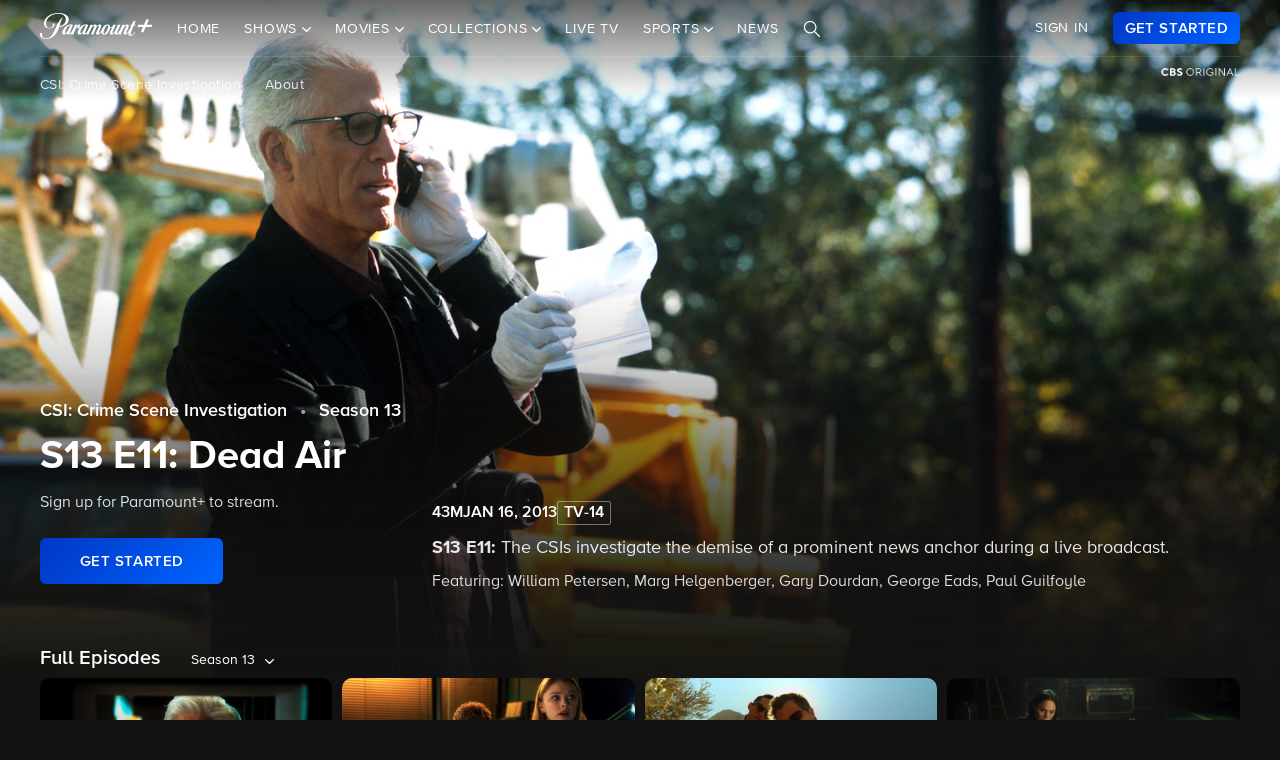

--- FILE ---
content_type: text/html; charset=utf-8
request_url: https://www.google.com/recaptcha/enterprise/anchor?ar=1&k=6Lc9vl8hAAAAADbAKaH_26skdqX2JDcZdVMEJzio&co=aHR0cHM6Ly93d3cucGFyYW1vdW50cGx1cy5jb206NDQz&hl=en&v=N67nZn4AqZkNcbeMu4prBgzg&size=invisible&anchor-ms=20000&execute-ms=30000&cb=3xiilvcmc1q0
body_size: 48741
content:
<!DOCTYPE HTML><html dir="ltr" lang="en"><head><meta http-equiv="Content-Type" content="text/html; charset=UTF-8">
<meta http-equiv="X-UA-Compatible" content="IE=edge">
<title>reCAPTCHA</title>
<style type="text/css">
/* cyrillic-ext */
@font-face {
  font-family: 'Roboto';
  font-style: normal;
  font-weight: 400;
  font-stretch: 100%;
  src: url(//fonts.gstatic.com/s/roboto/v48/KFO7CnqEu92Fr1ME7kSn66aGLdTylUAMa3GUBHMdazTgWw.woff2) format('woff2');
  unicode-range: U+0460-052F, U+1C80-1C8A, U+20B4, U+2DE0-2DFF, U+A640-A69F, U+FE2E-FE2F;
}
/* cyrillic */
@font-face {
  font-family: 'Roboto';
  font-style: normal;
  font-weight: 400;
  font-stretch: 100%;
  src: url(//fonts.gstatic.com/s/roboto/v48/KFO7CnqEu92Fr1ME7kSn66aGLdTylUAMa3iUBHMdazTgWw.woff2) format('woff2');
  unicode-range: U+0301, U+0400-045F, U+0490-0491, U+04B0-04B1, U+2116;
}
/* greek-ext */
@font-face {
  font-family: 'Roboto';
  font-style: normal;
  font-weight: 400;
  font-stretch: 100%;
  src: url(//fonts.gstatic.com/s/roboto/v48/KFO7CnqEu92Fr1ME7kSn66aGLdTylUAMa3CUBHMdazTgWw.woff2) format('woff2');
  unicode-range: U+1F00-1FFF;
}
/* greek */
@font-face {
  font-family: 'Roboto';
  font-style: normal;
  font-weight: 400;
  font-stretch: 100%;
  src: url(//fonts.gstatic.com/s/roboto/v48/KFO7CnqEu92Fr1ME7kSn66aGLdTylUAMa3-UBHMdazTgWw.woff2) format('woff2');
  unicode-range: U+0370-0377, U+037A-037F, U+0384-038A, U+038C, U+038E-03A1, U+03A3-03FF;
}
/* math */
@font-face {
  font-family: 'Roboto';
  font-style: normal;
  font-weight: 400;
  font-stretch: 100%;
  src: url(//fonts.gstatic.com/s/roboto/v48/KFO7CnqEu92Fr1ME7kSn66aGLdTylUAMawCUBHMdazTgWw.woff2) format('woff2');
  unicode-range: U+0302-0303, U+0305, U+0307-0308, U+0310, U+0312, U+0315, U+031A, U+0326-0327, U+032C, U+032F-0330, U+0332-0333, U+0338, U+033A, U+0346, U+034D, U+0391-03A1, U+03A3-03A9, U+03B1-03C9, U+03D1, U+03D5-03D6, U+03F0-03F1, U+03F4-03F5, U+2016-2017, U+2034-2038, U+203C, U+2040, U+2043, U+2047, U+2050, U+2057, U+205F, U+2070-2071, U+2074-208E, U+2090-209C, U+20D0-20DC, U+20E1, U+20E5-20EF, U+2100-2112, U+2114-2115, U+2117-2121, U+2123-214F, U+2190, U+2192, U+2194-21AE, U+21B0-21E5, U+21F1-21F2, U+21F4-2211, U+2213-2214, U+2216-22FF, U+2308-230B, U+2310, U+2319, U+231C-2321, U+2336-237A, U+237C, U+2395, U+239B-23B7, U+23D0, U+23DC-23E1, U+2474-2475, U+25AF, U+25B3, U+25B7, U+25BD, U+25C1, U+25CA, U+25CC, U+25FB, U+266D-266F, U+27C0-27FF, U+2900-2AFF, U+2B0E-2B11, U+2B30-2B4C, U+2BFE, U+3030, U+FF5B, U+FF5D, U+1D400-1D7FF, U+1EE00-1EEFF;
}
/* symbols */
@font-face {
  font-family: 'Roboto';
  font-style: normal;
  font-weight: 400;
  font-stretch: 100%;
  src: url(//fonts.gstatic.com/s/roboto/v48/KFO7CnqEu92Fr1ME7kSn66aGLdTylUAMaxKUBHMdazTgWw.woff2) format('woff2');
  unicode-range: U+0001-000C, U+000E-001F, U+007F-009F, U+20DD-20E0, U+20E2-20E4, U+2150-218F, U+2190, U+2192, U+2194-2199, U+21AF, U+21E6-21F0, U+21F3, U+2218-2219, U+2299, U+22C4-22C6, U+2300-243F, U+2440-244A, U+2460-24FF, U+25A0-27BF, U+2800-28FF, U+2921-2922, U+2981, U+29BF, U+29EB, U+2B00-2BFF, U+4DC0-4DFF, U+FFF9-FFFB, U+10140-1018E, U+10190-1019C, U+101A0, U+101D0-101FD, U+102E0-102FB, U+10E60-10E7E, U+1D2C0-1D2D3, U+1D2E0-1D37F, U+1F000-1F0FF, U+1F100-1F1AD, U+1F1E6-1F1FF, U+1F30D-1F30F, U+1F315, U+1F31C, U+1F31E, U+1F320-1F32C, U+1F336, U+1F378, U+1F37D, U+1F382, U+1F393-1F39F, U+1F3A7-1F3A8, U+1F3AC-1F3AF, U+1F3C2, U+1F3C4-1F3C6, U+1F3CA-1F3CE, U+1F3D4-1F3E0, U+1F3ED, U+1F3F1-1F3F3, U+1F3F5-1F3F7, U+1F408, U+1F415, U+1F41F, U+1F426, U+1F43F, U+1F441-1F442, U+1F444, U+1F446-1F449, U+1F44C-1F44E, U+1F453, U+1F46A, U+1F47D, U+1F4A3, U+1F4B0, U+1F4B3, U+1F4B9, U+1F4BB, U+1F4BF, U+1F4C8-1F4CB, U+1F4D6, U+1F4DA, U+1F4DF, U+1F4E3-1F4E6, U+1F4EA-1F4ED, U+1F4F7, U+1F4F9-1F4FB, U+1F4FD-1F4FE, U+1F503, U+1F507-1F50B, U+1F50D, U+1F512-1F513, U+1F53E-1F54A, U+1F54F-1F5FA, U+1F610, U+1F650-1F67F, U+1F687, U+1F68D, U+1F691, U+1F694, U+1F698, U+1F6AD, U+1F6B2, U+1F6B9-1F6BA, U+1F6BC, U+1F6C6-1F6CF, U+1F6D3-1F6D7, U+1F6E0-1F6EA, U+1F6F0-1F6F3, U+1F6F7-1F6FC, U+1F700-1F7FF, U+1F800-1F80B, U+1F810-1F847, U+1F850-1F859, U+1F860-1F887, U+1F890-1F8AD, U+1F8B0-1F8BB, U+1F8C0-1F8C1, U+1F900-1F90B, U+1F93B, U+1F946, U+1F984, U+1F996, U+1F9E9, U+1FA00-1FA6F, U+1FA70-1FA7C, U+1FA80-1FA89, U+1FA8F-1FAC6, U+1FACE-1FADC, U+1FADF-1FAE9, U+1FAF0-1FAF8, U+1FB00-1FBFF;
}
/* vietnamese */
@font-face {
  font-family: 'Roboto';
  font-style: normal;
  font-weight: 400;
  font-stretch: 100%;
  src: url(//fonts.gstatic.com/s/roboto/v48/KFO7CnqEu92Fr1ME7kSn66aGLdTylUAMa3OUBHMdazTgWw.woff2) format('woff2');
  unicode-range: U+0102-0103, U+0110-0111, U+0128-0129, U+0168-0169, U+01A0-01A1, U+01AF-01B0, U+0300-0301, U+0303-0304, U+0308-0309, U+0323, U+0329, U+1EA0-1EF9, U+20AB;
}
/* latin-ext */
@font-face {
  font-family: 'Roboto';
  font-style: normal;
  font-weight: 400;
  font-stretch: 100%;
  src: url(//fonts.gstatic.com/s/roboto/v48/KFO7CnqEu92Fr1ME7kSn66aGLdTylUAMa3KUBHMdazTgWw.woff2) format('woff2');
  unicode-range: U+0100-02BA, U+02BD-02C5, U+02C7-02CC, U+02CE-02D7, U+02DD-02FF, U+0304, U+0308, U+0329, U+1D00-1DBF, U+1E00-1E9F, U+1EF2-1EFF, U+2020, U+20A0-20AB, U+20AD-20C0, U+2113, U+2C60-2C7F, U+A720-A7FF;
}
/* latin */
@font-face {
  font-family: 'Roboto';
  font-style: normal;
  font-weight: 400;
  font-stretch: 100%;
  src: url(//fonts.gstatic.com/s/roboto/v48/KFO7CnqEu92Fr1ME7kSn66aGLdTylUAMa3yUBHMdazQ.woff2) format('woff2');
  unicode-range: U+0000-00FF, U+0131, U+0152-0153, U+02BB-02BC, U+02C6, U+02DA, U+02DC, U+0304, U+0308, U+0329, U+2000-206F, U+20AC, U+2122, U+2191, U+2193, U+2212, U+2215, U+FEFF, U+FFFD;
}
/* cyrillic-ext */
@font-face {
  font-family: 'Roboto';
  font-style: normal;
  font-weight: 500;
  font-stretch: 100%;
  src: url(//fonts.gstatic.com/s/roboto/v48/KFO7CnqEu92Fr1ME7kSn66aGLdTylUAMa3GUBHMdazTgWw.woff2) format('woff2');
  unicode-range: U+0460-052F, U+1C80-1C8A, U+20B4, U+2DE0-2DFF, U+A640-A69F, U+FE2E-FE2F;
}
/* cyrillic */
@font-face {
  font-family: 'Roboto';
  font-style: normal;
  font-weight: 500;
  font-stretch: 100%;
  src: url(//fonts.gstatic.com/s/roboto/v48/KFO7CnqEu92Fr1ME7kSn66aGLdTylUAMa3iUBHMdazTgWw.woff2) format('woff2');
  unicode-range: U+0301, U+0400-045F, U+0490-0491, U+04B0-04B1, U+2116;
}
/* greek-ext */
@font-face {
  font-family: 'Roboto';
  font-style: normal;
  font-weight: 500;
  font-stretch: 100%;
  src: url(//fonts.gstatic.com/s/roboto/v48/KFO7CnqEu92Fr1ME7kSn66aGLdTylUAMa3CUBHMdazTgWw.woff2) format('woff2');
  unicode-range: U+1F00-1FFF;
}
/* greek */
@font-face {
  font-family: 'Roboto';
  font-style: normal;
  font-weight: 500;
  font-stretch: 100%;
  src: url(//fonts.gstatic.com/s/roboto/v48/KFO7CnqEu92Fr1ME7kSn66aGLdTylUAMa3-UBHMdazTgWw.woff2) format('woff2');
  unicode-range: U+0370-0377, U+037A-037F, U+0384-038A, U+038C, U+038E-03A1, U+03A3-03FF;
}
/* math */
@font-face {
  font-family: 'Roboto';
  font-style: normal;
  font-weight: 500;
  font-stretch: 100%;
  src: url(//fonts.gstatic.com/s/roboto/v48/KFO7CnqEu92Fr1ME7kSn66aGLdTylUAMawCUBHMdazTgWw.woff2) format('woff2');
  unicode-range: U+0302-0303, U+0305, U+0307-0308, U+0310, U+0312, U+0315, U+031A, U+0326-0327, U+032C, U+032F-0330, U+0332-0333, U+0338, U+033A, U+0346, U+034D, U+0391-03A1, U+03A3-03A9, U+03B1-03C9, U+03D1, U+03D5-03D6, U+03F0-03F1, U+03F4-03F5, U+2016-2017, U+2034-2038, U+203C, U+2040, U+2043, U+2047, U+2050, U+2057, U+205F, U+2070-2071, U+2074-208E, U+2090-209C, U+20D0-20DC, U+20E1, U+20E5-20EF, U+2100-2112, U+2114-2115, U+2117-2121, U+2123-214F, U+2190, U+2192, U+2194-21AE, U+21B0-21E5, U+21F1-21F2, U+21F4-2211, U+2213-2214, U+2216-22FF, U+2308-230B, U+2310, U+2319, U+231C-2321, U+2336-237A, U+237C, U+2395, U+239B-23B7, U+23D0, U+23DC-23E1, U+2474-2475, U+25AF, U+25B3, U+25B7, U+25BD, U+25C1, U+25CA, U+25CC, U+25FB, U+266D-266F, U+27C0-27FF, U+2900-2AFF, U+2B0E-2B11, U+2B30-2B4C, U+2BFE, U+3030, U+FF5B, U+FF5D, U+1D400-1D7FF, U+1EE00-1EEFF;
}
/* symbols */
@font-face {
  font-family: 'Roboto';
  font-style: normal;
  font-weight: 500;
  font-stretch: 100%;
  src: url(//fonts.gstatic.com/s/roboto/v48/KFO7CnqEu92Fr1ME7kSn66aGLdTylUAMaxKUBHMdazTgWw.woff2) format('woff2');
  unicode-range: U+0001-000C, U+000E-001F, U+007F-009F, U+20DD-20E0, U+20E2-20E4, U+2150-218F, U+2190, U+2192, U+2194-2199, U+21AF, U+21E6-21F0, U+21F3, U+2218-2219, U+2299, U+22C4-22C6, U+2300-243F, U+2440-244A, U+2460-24FF, U+25A0-27BF, U+2800-28FF, U+2921-2922, U+2981, U+29BF, U+29EB, U+2B00-2BFF, U+4DC0-4DFF, U+FFF9-FFFB, U+10140-1018E, U+10190-1019C, U+101A0, U+101D0-101FD, U+102E0-102FB, U+10E60-10E7E, U+1D2C0-1D2D3, U+1D2E0-1D37F, U+1F000-1F0FF, U+1F100-1F1AD, U+1F1E6-1F1FF, U+1F30D-1F30F, U+1F315, U+1F31C, U+1F31E, U+1F320-1F32C, U+1F336, U+1F378, U+1F37D, U+1F382, U+1F393-1F39F, U+1F3A7-1F3A8, U+1F3AC-1F3AF, U+1F3C2, U+1F3C4-1F3C6, U+1F3CA-1F3CE, U+1F3D4-1F3E0, U+1F3ED, U+1F3F1-1F3F3, U+1F3F5-1F3F7, U+1F408, U+1F415, U+1F41F, U+1F426, U+1F43F, U+1F441-1F442, U+1F444, U+1F446-1F449, U+1F44C-1F44E, U+1F453, U+1F46A, U+1F47D, U+1F4A3, U+1F4B0, U+1F4B3, U+1F4B9, U+1F4BB, U+1F4BF, U+1F4C8-1F4CB, U+1F4D6, U+1F4DA, U+1F4DF, U+1F4E3-1F4E6, U+1F4EA-1F4ED, U+1F4F7, U+1F4F9-1F4FB, U+1F4FD-1F4FE, U+1F503, U+1F507-1F50B, U+1F50D, U+1F512-1F513, U+1F53E-1F54A, U+1F54F-1F5FA, U+1F610, U+1F650-1F67F, U+1F687, U+1F68D, U+1F691, U+1F694, U+1F698, U+1F6AD, U+1F6B2, U+1F6B9-1F6BA, U+1F6BC, U+1F6C6-1F6CF, U+1F6D3-1F6D7, U+1F6E0-1F6EA, U+1F6F0-1F6F3, U+1F6F7-1F6FC, U+1F700-1F7FF, U+1F800-1F80B, U+1F810-1F847, U+1F850-1F859, U+1F860-1F887, U+1F890-1F8AD, U+1F8B0-1F8BB, U+1F8C0-1F8C1, U+1F900-1F90B, U+1F93B, U+1F946, U+1F984, U+1F996, U+1F9E9, U+1FA00-1FA6F, U+1FA70-1FA7C, U+1FA80-1FA89, U+1FA8F-1FAC6, U+1FACE-1FADC, U+1FADF-1FAE9, U+1FAF0-1FAF8, U+1FB00-1FBFF;
}
/* vietnamese */
@font-face {
  font-family: 'Roboto';
  font-style: normal;
  font-weight: 500;
  font-stretch: 100%;
  src: url(//fonts.gstatic.com/s/roboto/v48/KFO7CnqEu92Fr1ME7kSn66aGLdTylUAMa3OUBHMdazTgWw.woff2) format('woff2');
  unicode-range: U+0102-0103, U+0110-0111, U+0128-0129, U+0168-0169, U+01A0-01A1, U+01AF-01B0, U+0300-0301, U+0303-0304, U+0308-0309, U+0323, U+0329, U+1EA0-1EF9, U+20AB;
}
/* latin-ext */
@font-face {
  font-family: 'Roboto';
  font-style: normal;
  font-weight: 500;
  font-stretch: 100%;
  src: url(//fonts.gstatic.com/s/roboto/v48/KFO7CnqEu92Fr1ME7kSn66aGLdTylUAMa3KUBHMdazTgWw.woff2) format('woff2');
  unicode-range: U+0100-02BA, U+02BD-02C5, U+02C7-02CC, U+02CE-02D7, U+02DD-02FF, U+0304, U+0308, U+0329, U+1D00-1DBF, U+1E00-1E9F, U+1EF2-1EFF, U+2020, U+20A0-20AB, U+20AD-20C0, U+2113, U+2C60-2C7F, U+A720-A7FF;
}
/* latin */
@font-face {
  font-family: 'Roboto';
  font-style: normal;
  font-weight: 500;
  font-stretch: 100%;
  src: url(//fonts.gstatic.com/s/roboto/v48/KFO7CnqEu92Fr1ME7kSn66aGLdTylUAMa3yUBHMdazQ.woff2) format('woff2');
  unicode-range: U+0000-00FF, U+0131, U+0152-0153, U+02BB-02BC, U+02C6, U+02DA, U+02DC, U+0304, U+0308, U+0329, U+2000-206F, U+20AC, U+2122, U+2191, U+2193, U+2212, U+2215, U+FEFF, U+FFFD;
}
/* cyrillic-ext */
@font-face {
  font-family: 'Roboto';
  font-style: normal;
  font-weight: 900;
  font-stretch: 100%;
  src: url(//fonts.gstatic.com/s/roboto/v48/KFO7CnqEu92Fr1ME7kSn66aGLdTylUAMa3GUBHMdazTgWw.woff2) format('woff2');
  unicode-range: U+0460-052F, U+1C80-1C8A, U+20B4, U+2DE0-2DFF, U+A640-A69F, U+FE2E-FE2F;
}
/* cyrillic */
@font-face {
  font-family: 'Roboto';
  font-style: normal;
  font-weight: 900;
  font-stretch: 100%;
  src: url(//fonts.gstatic.com/s/roboto/v48/KFO7CnqEu92Fr1ME7kSn66aGLdTylUAMa3iUBHMdazTgWw.woff2) format('woff2');
  unicode-range: U+0301, U+0400-045F, U+0490-0491, U+04B0-04B1, U+2116;
}
/* greek-ext */
@font-face {
  font-family: 'Roboto';
  font-style: normal;
  font-weight: 900;
  font-stretch: 100%;
  src: url(//fonts.gstatic.com/s/roboto/v48/KFO7CnqEu92Fr1ME7kSn66aGLdTylUAMa3CUBHMdazTgWw.woff2) format('woff2');
  unicode-range: U+1F00-1FFF;
}
/* greek */
@font-face {
  font-family: 'Roboto';
  font-style: normal;
  font-weight: 900;
  font-stretch: 100%;
  src: url(//fonts.gstatic.com/s/roboto/v48/KFO7CnqEu92Fr1ME7kSn66aGLdTylUAMa3-UBHMdazTgWw.woff2) format('woff2');
  unicode-range: U+0370-0377, U+037A-037F, U+0384-038A, U+038C, U+038E-03A1, U+03A3-03FF;
}
/* math */
@font-face {
  font-family: 'Roboto';
  font-style: normal;
  font-weight: 900;
  font-stretch: 100%;
  src: url(//fonts.gstatic.com/s/roboto/v48/KFO7CnqEu92Fr1ME7kSn66aGLdTylUAMawCUBHMdazTgWw.woff2) format('woff2');
  unicode-range: U+0302-0303, U+0305, U+0307-0308, U+0310, U+0312, U+0315, U+031A, U+0326-0327, U+032C, U+032F-0330, U+0332-0333, U+0338, U+033A, U+0346, U+034D, U+0391-03A1, U+03A3-03A9, U+03B1-03C9, U+03D1, U+03D5-03D6, U+03F0-03F1, U+03F4-03F5, U+2016-2017, U+2034-2038, U+203C, U+2040, U+2043, U+2047, U+2050, U+2057, U+205F, U+2070-2071, U+2074-208E, U+2090-209C, U+20D0-20DC, U+20E1, U+20E5-20EF, U+2100-2112, U+2114-2115, U+2117-2121, U+2123-214F, U+2190, U+2192, U+2194-21AE, U+21B0-21E5, U+21F1-21F2, U+21F4-2211, U+2213-2214, U+2216-22FF, U+2308-230B, U+2310, U+2319, U+231C-2321, U+2336-237A, U+237C, U+2395, U+239B-23B7, U+23D0, U+23DC-23E1, U+2474-2475, U+25AF, U+25B3, U+25B7, U+25BD, U+25C1, U+25CA, U+25CC, U+25FB, U+266D-266F, U+27C0-27FF, U+2900-2AFF, U+2B0E-2B11, U+2B30-2B4C, U+2BFE, U+3030, U+FF5B, U+FF5D, U+1D400-1D7FF, U+1EE00-1EEFF;
}
/* symbols */
@font-face {
  font-family: 'Roboto';
  font-style: normal;
  font-weight: 900;
  font-stretch: 100%;
  src: url(//fonts.gstatic.com/s/roboto/v48/KFO7CnqEu92Fr1ME7kSn66aGLdTylUAMaxKUBHMdazTgWw.woff2) format('woff2');
  unicode-range: U+0001-000C, U+000E-001F, U+007F-009F, U+20DD-20E0, U+20E2-20E4, U+2150-218F, U+2190, U+2192, U+2194-2199, U+21AF, U+21E6-21F0, U+21F3, U+2218-2219, U+2299, U+22C4-22C6, U+2300-243F, U+2440-244A, U+2460-24FF, U+25A0-27BF, U+2800-28FF, U+2921-2922, U+2981, U+29BF, U+29EB, U+2B00-2BFF, U+4DC0-4DFF, U+FFF9-FFFB, U+10140-1018E, U+10190-1019C, U+101A0, U+101D0-101FD, U+102E0-102FB, U+10E60-10E7E, U+1D2C0-1D2D3, U+1D2E0-1D37F, U+1F000-1F0FF, U+1F100-1F1AD, U+1F1E6-1F1FF, U+1F30D-1F30F, U+1F315, U+1F31C, U+1F31E, U+1F320-1F32C, U+1F336, U+1F378, U+1F37D, U+1F382, U+1F393-1F39F, U+1F3A7-1F3A8, U+1F3AC-1F3AF, U+1F3C2, U+1F3C4-1F3C6, U+1F3CA-1F3CE, U+1F3D4-1F3E0, U+1F3ED, U+1F3F1-1F3F3, U+1F3F5-1F3F7, U+1F408, U+1F415, U+1F41F, U+1F426, U+1F43F, U+1F441-1F442, U+1F444, U+1F446-1F449, U+1F44C-1F44E, U+1F453, U+1F46A, U+1F47D, U+1F4A3, U+1F4B0, U+1F4B3, U+1F4B9, U+1F4BB, U+1F4BF, U+1F4C8-1F4CB, U+1F4D6, U+1F4DA, U+1F4DF, U+1F4E3-1F4E6, U+1F4EA-1F4ED, U+1F4F7, U+1F4F9-1F4FB, U+1F4FD-1F4FE, U+1F503, U+1F507-1F50B, U+1F50D, U+1F512-1F513, U+1F53E-1F54A, U+1F54F-1F5FA, U+1F610, U+1F650-1F67F, U+1F687, U+1F68D, U+1F691, U+1F694, U+1F698, U+1F6AD, U+1F6B2, U+1F6B9-1F6BA, U+1F6BC, U+1F6C6-1F6CF, U+1F6D3-1F6D7, U+1F6E0-1F6EA, U+1F6F0-1F6F3, U+1F6F7-1F6FC, U+1F700-1F7FF, U+1F800-1F80B, U+1F810-1F847, U+1F850-1F859, U+1F860-1F887, U+1F890-1F8AD, U+1F8B0-1F8BB, U+1F8C0-1F8C1, U+1F900-1F90B, U+1F93B, U+1F946, U+1F984, U+1F996, U+1F9E9, U+1FA00-1FA6F, U+1FA70-1FA7C, U+1FA80-1FA89, U+1FA8F-1FAC6, U+1FACE-1FADC, U+1FADF-1FAE9, U+1FAF0-1FAF8, U+1FB00-1FBFF;
}
/* vietnamese */
@font-face {
  font-family: 'Roboto';
  font-style: normal;
  font-weight: 900;
  font-stretch: 100%;
  src: url(//fonts.gstatic.com/s/roboto/v48/KFO7CnqEu92Fr1ME7kSn66aGLdTylUAMa3OUBHMdazTgWw.woff2) format('woff2');
  unicode-range: U+0102-0103, U+0110-0111, U+0128-0129, U+0168-0169, U+01A0-01A1, U+01AF-01B0, U+0300-0301, U+0303-0304, U+0308-0309, U+0323, U+0329, U+1EA0-1EF9, U+20AB;
}
/* latin-ext */
@font-face {
  font-family: 'Roboto';
  font-style: normal;
  font-weight: 900;
  font-stretch: 100%;
  src: url(//fonts.gstatic.com/s/roboto/v48/KFO7CnqEu92Fr1ME7kSn66aGLdTylUAMa3KUBHMdazTgWw.woff2) format('woff2');
  unicode-range: U+0100-02BA, U+02BD-02C5, U+02C7-02CC, U+02CE-02D7, U+02DD-02FF, U+0304, U+0308, U+0329, U+1D00-1DBF, U+1E00-1E9F, U+1EF2-1EFF, U+2020, U+20A0-20AB, U+20AD-20C0, U+2113, U+2C60-2C7F, U+A720-A7FF;
}
/* latin */
@font-face {
  font-family: 'Roboto';
  font-style: normal;
  font-weight: 900;
  font-stretch: 100%;
  src: url(//fonts.gstatic.com/s/roboto/v48/KFO7CnqEu92Fr1ME7kSn66aGLdTylUAMa3yUBHMdazQ.woff2) format('woff2');
  unicode-range: U+0000-00FF, U+0131, U+0152-0153, U+02BB-02BC, U+02C6, U+02DA, U+02DC, U+0304, U+0308, U+0329, U+2000-206F, U+20AC, U+2122, U+2191, U+2193, U+2212, U+2215, U+FEFF, U+FFFD;
}

</style>
<link rel="stylesheet" type="text/css" href="https://www.gstatic.com/recaptcha/releases/N67nZn4AqZkNcbeMu4prBgzg/styles__ltr.css">
<script nonce="6fXMqqHEkK904shtW5ohAQ" type="text/javascript">window['__recaptcha_api'] = 'https://www.google.com/recaptcha/enterprise/';</script>
<script type="text/javascript" src="https://www.gstatic.com/recaptcha/releases/N67nZn4AqZkNcbeMu4prBgzg/recaptcha__en.js" nonce="6fXMqqHEkK904shtW5ohAQ">
      
    </script></head>
<body><div id="rc-anchor-alert" class="rc-anchor-alert"></div>
<input type="hidden" id="recaptcha-token" value="[base64]">
<script type="text/javascript" nonce="6fXMqqHEkK904shtW5ohAQ">
      recaptcha.anchor.Main.init("[\x22ainput\x22,[\x22bgdata\x22,\x22\x22,\[base64]/[base64]/[base64]/ZyhXLGgpOnEoW04sMjEsbF0sVywwKSxoKSxmYWxzZSxmYWxzZSl9Y2F0Y2goayl7RygzNTgsVyk/[base64]/[base64]/[base64]/[base64]/[base64]/[base64]/[base64]/bmV3IEJbT10oRFswXSk6dz09Mj9uZXcgQltPXShEWzBdLERbMV0pOnc9PTM/bmV3IEJbT10oRFswXSxEWzFdLERbMl0pOnc9PTQ/[base64]/[base64]/[base64]/[base64]/[base64]\\u003d\x22,\[base64]\\u003d\\u003d\x22,\x22RUhcPcKWbGPDssKhacOaacKAw4cyw6J+cBwnXcO7wpLDmxA/OMKKw4LCrcOcwqvDjzEswrvCu3JTwq4+w5xGw7rDkMOlwq4jTMKKI1wtVgfClwNRw5NUBWV0w4zCr8Kdw47Csk04w4zDl8OyETnClcOFw5HDusOpwqLCp2rDssKrVMOzHcKEwq7CtsKww5rCvcKzw5nCsMK/woFLXjUCwoHDqEbCsyp1Q8KScsKGworCicOIw4YywoLCk8KPw7MbQhJdESZiwoVTw47DusOTfMKEPCfCjcKFwrrDjsObLMODX8OeFMKfUMK8aDTDvhjCqz7DkE3CksOTHwzDhnfDlcK9w4ELwpLDiQN9wr/DsMOXX8KvflFCUk0nw751U8KNwpfDjGVTIsKzwoAjw5IiDXzCsV1fe0ErADvCjWtXahjDmzDDk2Now5/DnWNVw4jCv8KwU2VFwrXCiMKow5Fyw5N9w7RNesOnwqzCjQbDmlfCkVVdw6TDmWDDl8KtwpY+wrk/[base64]/[base64]/CmzLCqgdmAMKxCUV2NiIuwppJUcOMw6cWW8K/Yx4oamLDpizClMKyDAfCrAQVLcKrJV7Du8OdJVLDkcOJQcOjABguw4zDsMOidRTCusOqf2fDrVs1wq5xwrpjwpAEwp4jwrEfe3zDsEnDuMODDA0IMBPCusKowrkKNUPCvcOdQB3CuTvDm8KOI8KDM8K0CMO2w4NUwqvDjFzCkhzDiAg/[base64]/Co8Onw6vDkRXCk8O4UQtHIynDr8K1wooKw7Q4wqDDtmlzT8K6HcK4Q2nCvEsawpbDnsOPwo81wrd8QMOXw554wpN9wrQzdMKcw47DjsKmAMOaJUDCjh1Mwo3CrCbDssKdw40fNsKQw6PCtyQfMFzDgx5gP2DDjVVbw4jDjMKAw4t8UBU/KMO/wqrDm8Ogf8K1w696wpZ2R8O0wopQZcKeM2ZgBm9DwqLCn8OywpbCmsOgLywEwoEeesOHRTXCjUDClcK0w4gPI0oWwq1lw5wuH8OMMsOjw5kmXkNUdw3CpsO/bsOrUMKNOMO0w6cOw6dbwrDCqcO4w48VF17CpcKnw6c/G0DDjsOsw4jCs8ORw4JrwqF9S2bDnDDCtzTCiMOvw6fCtDkxXsKCwqDDilRfCRbCsSgxwpNmO8OeYV9ee0DDmV51w7trwqnDhCPDt3oOwqxyIHPCgmLDn8OzwooIdEnDusKqwp3CksOPw7gDdcOXUh/[base64]/BHvDhnrDs2dywrkZYTzCkcKzw5cKS8ODw73DsivCsHbCp0JCRcOxL8OGa8OCWAUHJyZFwocaw4/DrFMPRsKPwpvDjcO2woJOVMOAacKCw60cwo8ZD8KJw7/DtQjDoRrCncOWak3ClcK/[base64]/CjsKyw7Ype8OLwpTDoyTDosOzcMOkFTfClcOrXRHCgcK5w4p2wrnCv8OXwrEvOhLCgMKudhMOw4fCqzRKw6zDgz5wVUkIw6B/[base64]/CsMKlw5vCqw0Gw4zDlMO8cyHClcOWw47CjsO2TCwywoLCkgodP1VXw5PDucOLwq7CmBBIaFTClgfCj8K/UcKZOVQhw7TDhcKXI8K8wrVbw5hNw7PCs0zCkCU/DAPCmsKqZMKuw4IWw7LDt2LDs28LwojCiEjCu8OYBFYwFCIZa2DDr0x/w7TDp3bDrsOGw5rDnA7DgMOwe8OVwpnCpcOPEsOuBwXDthIUc8OEeGLDhMK1fsOZG8Kew7nCrsKvwpEAwoTCqmvCiBJ2JmxsWxnDlhzDvMKJQsOOw6TDlcKnwr/CjsKLwpMuVQFJAkR2dmUgPsOcwqnDnFLDsHcPw6R8w6rDg8Osw6c6w7nCmcK3WzY3w5cJYMKvX3jDuMOnJcKqTTAIw5TDmg/Dl8KCXmYTNcKRwrHDlTk2wpzDpsORw6lKw6rCnCJ6U8KRGcOaAELDksKsY2Z0wq87RsOXL0vCq3tZwrA1wo5qwqpiQF/CqDrCj2DDmyPDm3DCgsOPJg9OXAcRwo7DtjwUw73Cr8Oaw78IwpDDpcOlXnIOw6IqwpUIY8KTBknCkWXDmsKPZxVuF0zDgMKbbz7DtFdGw5grw4oVI0sbI33CpsKJdmXCr8KdcMK0d8OVwoZQU8K+dQU4wpDCsW7DiAkBw7kxWCdMw41Bwq3DjnrDpzkZCmt/wqbDgMKRw698wrsWb8O5w6A9wpDDjsOuw5fDlE7DvsOww4vCvVAiKSbClcOywqRDfsObw4pEw4vCnQdHw4N/ZntKKMONwpl/[base64]/DvkbCmcOYwpDCqWjDg8KZI0Acwpk4w4RwZMOtwrkVZMKiw6rDlCHDlXnDiS0aw4xxwrDDsBTDlMOSQMOXwq7CsMKXw6gRFEDDjAl8woZewohCwqp3w71ZC8KCMTjDrsOyw6nCsMKUSF1vwptpWSl6w4PDpTnCvkguBMO7AVjDuF/[base64]/DpCbDjsKmWsK3wqrDmsKLwo/[base64]/Ciwo7wpPCjMOyf1ozwr1Ww7UPw5wXwr1rCMOZw4xCeUI8X2bClkkWOWM7wozCokFkWBvDrD7DncKJOsOLdFDClERxAsKqwrfCjyoew63CpCjCscO1S8KAMnwDSsKIwq9Kw7cqc8OQd8OqM2zDl8KTU2QHwrrChSZwIsOBwrLCo8O/w5LCqsKEw7ZRw5I8woFOw4FIwpLCsFZAw71odijClsOeTMOawrxpw7/DuDBUw5Fhw4HCqQfDgjTCmMKjwqNaIcOAHcKQAijCrcKVScKQw4NAw67Cjjt0wpssLlzDsBxMw4EPDiVNQUPCtMKywqLDhMOafzB5wpfCqENgRMOYNihww5pbwqDCiEbCm0bDpEPCvMO/wqgKw7VxwobCjsOlZMOReT/CnsK5wqYcw6J+w7hXw4dqw4oqw4Nyw7Y6M35Xw746I2gWQAvCkzksw7nDk8Oiw4LCj8KwUcKeEMOxw61DwqhDezrCr2ZIOXBdw5XDjiEfwr/DkcKjw5htUmVew43CrsKfSCzCtsKkCcOkJCjDlTQlNWjCnsO+L0UjR8KJdjDDpcK3ccOQSyvCtjUxwpPDpMK+FMOWwpHDi1bCg8KrUBXCs0ldw7F1wohcwrVfc8OIIGwieAM1w4UpAzLDk8K+T8OJwrrDh8Kuw4dWAw/DikfDrwZzfRHDncOCHcKEwpIYQcKdGMKLYsK4wpMCWSEeeR3CiMK9w643wrrClMKmwrwuwpNRw69pMcKVw4UdYcKdw41mD2PDikRIIhjDqHnCngZ/w6rCsQ/ClcKfw5zCuGYWZ8K1DjIhcMOlQMOrwonDgsO4w70gw73DqsO0VkPCg3BGwoXDrGpSV8KDwrUCworCtnjCg3QfUDw9w6TDpcOHw4BOwp8Iw5TChsKUNijDoMKSw6MiwrUHOsOEKSrCncO8wp/ChMOXwr/[base64]/[base64]/[base64]/S3lRFnfDh8OVQcOFD1E0CGPDsMOvSmpfEzhKwp9wwpBbHcO0w5ldwqHDrno6bibDqcO5wp85w6AhEggawpDCssKdDcKYUzvCvsOQw4XCh8Kvw4fDp8KzwqLCgCPDnMKTw4QCwqLClcK2P37Cr3hAesK/[base64]/w47CsT8fdhfCnsKEclfCmsOlw5RAMBNuH2DDnmzCrMKOw4zDh8KQB8OEw4INw73CpMKUJMObQMOHK3hFw71+M8O/wptPw5rCpH7Dp8KOOcKOw7jClT3Dij/CpsKjTydSwqw/LhfDq03ChAbCp8KHUyJLwpPCv1bCkcO6wqTDvsOTNnhTccO3w4nCin3DlcKYDXhbw7tfw5nDmkLCrhlgCsO8wrnCpsOnNk7Dn8KcWgrDpcOLVTnCqMOcZFTCkWNqOcKyXMOdwoDCjcKCw4TCkVbDhMOZwphfXcKkwr9awqTCmFHCoDTCh8KzKw/DuibCqcOram7DhMOwwrPCjlxcZMOYegvDrsKiG8OOZsKUw6gGw5taw7rCksKzwq7DlMKNwqIEwp7CjsO7wp/DjnPDtnMsHmBiNCwIw7B9esO9woNHw7vDkGoUUG/DlndXw70Rwp86w5rCgBjDmnomw5XDrDkawoTDrgLDu3NCwo9yw74bw4g9dXbCtcKFa8O+w5zCmcOPwoFZwokTdQ4kXi4qfHHCrhM4X8OVwrLCuy44PSLDuSgsaMKXw7TChsKRM8OQw7onwq1/w4bDjQc+w6hyAE9jTwULKcOHDsKPwrd4wrnCscKpwptSDMO/wr9wDcOWwrh2PD0ewq09w6TCjcO+dsObwrvDpsOhw7jCisOKek0ESz3CkxViKsKXwr7DszHDrwbDnwPCk8ODwrwrBwHDgnTCssKBf8OcwpkSw7oPw4LCjMOuwqhKWB/CoxB8cA8ewqPChMK8TMO5wqrCtTx5wrQSARfCjcO2GsOKbsKteMKjw5nCmmF5w4/[base64]/CisO2VVvCiMKFM0HDgsOKYF91JXx9wobDkhMawqoRw6lqw7g6w75JMBTCi3wBDMOCw6LCtsOUY8KyDCHDvVkRw6YjwpbDt8OAbVp/w6rDq8KaBEHDncKkw4PCvmbDq8KKwpwINsKxw6plfS7DnsKXwprDshHCqjfCgsOMGiHCmMONXWfDusKiw4ogwofCkytcwrbCh3XDlgrDtMOVw5fDomoZw4XDq8KowqfDhS/[base64]/[base64]/[base64]/bsKqaXvDj0xZw6U6wq91CS12UsOkX8K4wq4ScsOfQcK8bkQlwrPDsjjDpsK5wqtjGk4qdSE5w6XDm8O2w5HCgsOxVGHDmnxIdsKww4gRTcOhw43CgRUiw5jCvMKCWgIBwqoUf8OsMcK9wr5XMlDDlU5Hd8OaJw/DgcKBV8KaXHHCgGjDkMOEfg0Fw4oBwqzDjwvChAvCgRTCl8OIwpPDt8OCY8OFw69jVMKvw64Xw6pwCcOWTDTCvzp7wrPCvsKew7LDgVPCglbCixhNL8K3acKkES7CkcOCw5Njw5QBRTzCsiPCvMKAwprChcKowobDjsK2wp7CjynDihEmBR/CvwpPw4PDlMKzIE80Hi5uw53CqMOrw7YfY8OWaMOGDFgawq/[base64]/CvsO3w7wPKsKBw7rDgS8AGMOfwpUtU2ZsTsOEw5VuGgtkwrl7wpxhwqHDkcKww5dDwrFkw7jCtg97c8KDw5TCv8KKw7DDkSfDm8KNM0srw7sjM8Odw5lfKAjDi2nCu1ohw6fDvA7DkXnCocKjfsO9wpFYw73CjVjCskXDgMK7AgjDqsO1GcK6w6PDnVVPOXLDpMO1XF/Cr1xzw7rDocKUVHrDv8Opw5Mdw6wtLMK8DcKTIijCgC3CkWYuw5t5PyvCjMKcwozCmcOhw53DmcOpwpoIw7FgwozCo8KlwrzCgsO/wpl2w5DClRPCmXd6w5PDl8Kuw5zDnsOXwqvDgsKvFUPCksKuZW8PJsKMBcK4DS3ChsKaw65Nw7fChsORwo3DsiRZVMKjHsKnw7bCh8KmNzHCkBtcw6PDl8K/wrLChcKmwo45w4EowoLDg8OQw4TCksKFCMKBQyPDncK3FsKVTmvDvsK4NnzCssOFTS7Cs8O2ZsOIWcKSwqJfw69JwrUwwofDiQ/CtsOzUsKKw5/[base64]/DnA9WVhNmf8Kyw4tWKcOxw7fCnlnCnhcvb8OeN0TCjMOJw4jDuMOvwqzDp19cfAg2SCJ5BMKYw4tXRCPCiMKeHsOYfjvClEzCjjrCisKjw43CiDXCscK/wo3CtcOsMsO6PsKuGFHCsGwTS8Klw4LDpsKfwp/[base64]/w5/[base64]/Cs8KYV8Oaw6fCo2E9wpTCqsOIw5HDmcKWwr/CvV4kA8ObIlV+w6/CusKgwoDDh8KZwoLDkMKrwqEuwoBkdMKxw5zCiAAIHFAXw5AyU8K/woLDiMKvw65owpvCl8ONc8KKwqrCqcOQV1TDr8KqwoAQw7sYw4lmelxSwotUJFUgesOiY1XDigcSF2Eaw6bDsMOPbMK4a8OWw7sAw4ZNw4TCgsKQwqLCnMK1LwDDklXCrStISSTCucOnwpUASzBMw6LChFkCwp/[base64]/CmMKZwow4wqbDnSjCjznCkyfCscOkw7vCmsOfwr8QwpV9LScNM09Vw7XCmkfCpnLDkC/[base64]/CisKswq3DoV7CuEAnwr4ZecOVw6xpw6TDlsOrEcKSw7fCnyUYw606acKMw5cMTVI3w67Dj8KpDMKew5o3ZgDCnsO9TsKbw5DCv8O5w5tuCMOFwofCusK7e8KWdy7DgMOrwoLCij7DsxTCisKEw6fClsKpQcOZwpLCg8KPbV/CtmvDlTTDm8OpwqMRw4bCjjEsw4hIwrNRE8OdwpnCihTDnsOUYsObByAGT8KjJQnDgcOVPT8xGsKELsK/w4UcwpDCkRxfH8OdwqEJaSbDqMKmw7TDmcK8wqlww7XCr3Q2QcK/[base64]/Di8OXwrJ0D8OgRCVlaRonw5fDknbDn8OFcMOFwqAxw7NGwrFYenfCpkdXLDUDVVLDgAnDvMKOw70VwoDCisKTWsKyw6p3w7XDr13DnyHDsyhqWW9oGcO4Dm1kwprCkFJzb8O8w65/HHrDmFd0w6Uaw4JSKwLDjTE/[base64]/CnxTDgioxwrXDsUfDnHFOfMOUw5nDoMK+w6DCnMKIwpjCgcOoN8Kxw7TDtw/Dnx7DssKLbsKxBMOTPQ5hwqXDumXDrMKJEMOFbsKBOx0lXsKPecOtexLDiS9ze8Kbw7rDmcOJw7nCgE0Mw5Yrw7c5w45cwqLDlSfDnjcsw5bDhAvDnsOVfxd+w793w44iwoYMNsKVwrQIP8K0wpDCjsK2B8KdSC5Rw4DCkcKVcxRtX2rCrsKvwo/Ci33DlkHCu8KWFh7DqcOhw47DtCQ2f8Oswr4DXCsVT8OlwoPDuxfDryoywrBPO8KJRCMQwr7DhsO8FCcAbxnDi8OKOWHClw7CpcKbLMO4d2B9wqJcWMKOwonDripsB8OFOsOrElbCpsObwrpBw5DDjFfDnsKBw6w/fDcXw6HDg8KYwoE+w75HOcO7SxYrwqrCncKPMGPCqy/DvSJFVMOrw7ZSD8O+cEFqw53DritEc8KdfMOowrjDn8OIPcKWwoLDrlPDpsOkMmxCUBAickzCgiHDpcKuAcKKIsOdH2jCtUB0bQYRG8OGw4waw5nDjDE/LXpnF8OdwoMHbzpZCwpcw5dawqIzLXZ3HcKow4l1wowxZ1VIE3B0GhrCv8O7E2ARwpPCjcKwbcKuJUPDnSXDtQkAbzvDpsKOfsKJV8O2wo/[base64]/[base64]/CiMK4wr8eIsKswoXCkMKjYlzCqMKREwEVw70cJlnCkcKtV8Odwq3CpsKsw6zDpzYjw4rCvMK6wrAWw6jCuGfCmsOHwpPChsKkwqkQAwbCg3IjdMK7A8KoLcKoY8OHG8O/woNLNAnCpcOxNsO7AXZTCcOMw64zw6TDvMKVwpcCworDuMK+w6rCi0V+SWVvYDVjORzDocOSw7LCtcO6Ryx6KkTCvcOHLzcPwr9rGT9owqJ6VT15BsK/[base64]/Dj8K3w6VRw6fDn1oRwqxFdMO5wq3CvsKtEcKZAjfCjAFlaXzCp8KJL3rDrWTDvMO1wqHDiMO9w5o1UzXCl2rDo20ZwqU7f8KlC8OVHHrDjMOhwoouwoU/UW3CgBbCu8O5OEpxPTt6LFPCqcKpwrYLw6zCrcKNwqImKicNDVQzS8O7F8OEw4R2bsK5w7gVwqZrw5bDhh7DnwvCjMK/GXgiw5zCtxF9w7bDpcK3w6M9w65HE8KGwrILCMKwwqY4w6/Di8ORbMKpwpbDh8OIS8OFUcKYeMOsZm3Cv1fChARLwqLCvncAU1rDp8OnccO2wpBdw607VMOBw7zDhMKkbV7CvHJhwq7DlmjCggYLwqp9wqXCnhUMMDckw5rChFxPwp7Ch8KUw6IGw6AAw4bCpMKmTRw/AlfDuH9PUMOGJ8OgMUvCnMOnYGV7w5jDmMOgw7TCmSfDqsKmTRowwrNIwoHCgFXDq8Ogw7/CjcKzwp7DjsKbwrBwTcKxG15HwpIfTFhow40mwpLCnMOHwqlHDMKvVsO7P8KbV2PDj07Dtz89w5TCqsOPaBF6cnnDmGwcHUbCtsKsWXLCtAnDuW7CpFYSw5wkUBPCm8OPacOSw5fDsMKBw4XClAsDCsKsWxnDg8Kgw5PCsy3Cn1DDk8OROMO0D8OYwqdrwp/[base64]/CtzbDiU3DksK3FkTDl2HCqcOPbEgfw74Ww5wYYMOJSXFvw4vCtFHCn8KdEnHCnFPCuDIHworDj1bCkMOYwq/Cv3xvZsK4W8KHwqtpDsKYw6UEdcK7woTCpx9dfz9sBn/CqE5hwoVDb1QQKQEAw5V2wq7DizsyFMO6SUXDlHjClgLDmcKuNMOiw6IAeGMMwqo4Bg4Ra8Khd1cGw4/DsDZlw69PScKNbCUiC8KQw57DlMOLw4/DosOLd8O+wqgqe8Kdw6nCpcOlwr7Dn2cvBBLDlBd8wr3Cm1rCsygnwrMGC8OLwrzDu8OBw4/CrsOyBXvDgT4mw7/DvcO7C8Osw7YKw6zDuWjDqxrDqV/Cpl5DU8OySCTDhCMyw63Djng3wq9jw5w4a0bDn8O+E8KdUsOfVcOXesKSc8OdWTcMJ8KfTsO9T18Sw4vChArCg0bChzHCkH7DtEtdw5IvFMOTSGUpwp/DuCZhOV/CrEUCwq/DmnHDh8KEw6DCv0AKw4vCuSAGwo3CuMOmwr/[base64]/Cl23Duk0cKUHDqVTDrsKDwqBnNGMgV8OlTcKhwo7CvsO2Bw3DvRrDl8KzAcOQwo3DssKvcnPDsVTCkR1uwozCr8OuB8OsXmlDX2jCl8KYFsOkNsKxC3/ClsKtCMOtGCrDkR3CtMORBsK6w7VGw4nCk8KOw7PDkjxJJyjDsTQ/wqvDrcO9TcKHwojCsEvCv8Kzw6nDhcKrfRnChMOmARphwogWW2fCpcKVwr7Ds8O3ZgBdw4x7worCnl8Mwp5tK2jDlgdZw5HChw3DgATDpcKbcTzDt8O8wo7Du8K3w5cCGwQIw6kjN8O+fsOZBx/Ch8K9wrXDtMOjMMORwpkkAsOCwpjCv8Kfw5xVIcOXdcKYVQLChcOJwrAgwo1/[base64]/Cpj7CpADDj8Kmw4oWwqjDtmzCjsKYw5zClgDDgsKUdcOyw5wFRy7CqMKqSWEzwr1kw4TCncKrw6fCpsOHZ8Kkwq9YYz3Dn8OlV8K/e8OJdsOwwrnCryvCksOGw7rCo09sF00Yw41/SBHDksKXJF9QNldtw6tfw43CscO9DTLCm8OEAWXDucKGw57ChV3CmsKxRMKeNMKYwphUwoYFw4jDqDvCkF7Ch8Ksw5lPcGFxPcKhwqTDvFbDi8O8XWjComMgw4bClsO/wqQmwqXCtsO9wqnDrgLDtnFnc33CsUYlA8KqD8O/w7VSDsKFDMOpQGItw4rDs8OccE3DksKiwq5/DCzDpcOswp1bw5AUcsOeE8OWTRTDjWpyEcK8w4HDiQ1Qe8OHOMOGw4AbQ8K0wr4mXF5WwqwWPFrCrsOGw7REfgTDsjVSYDrDozYJKsOmwpTCmS4kw4bCnMKhwoQVBMKkw6bDsMOyOcOZw5XDuQfDtz4iUMKSwpkHw6B4LcKJwrMfYcOQw5PCoHdYNm/DrDszFy8pw5zCilfCv8Kew6/[base64]/wpDCkcOiw4PCqMO2w6PDi8O9R8KQEibCrMKnE14rw4vDuTbChsKTAMKGwqp4wr7DtsO7w7w/w7LCkW4WYcOfw7ZPUGxgZTgIQnJvB8O8w54GbSnDhxzDrlBvQWPCo8O8w4UVRXZowoUMZkY/AQh8w75ew6gRw4wqwrXCpEHDrHXCslfCgxjDq2g5Q24+aVvDpQ14JcKrwprDu2bDncKHTcO7JcOGw5nDpcKda8KVw6BjwqzDoynCpsKAIz4JOzg4wrgHGwgRw4YowpVmDsKrK8OYwocWO2DCrArDmXHCucODw4h6XD8Uwo/DjcK9N8OlO8K9wpXCmcK9aEVXJA7Dp2fClMKVWcODZsKNNlbDqMKHVcOsWMKrIsOJw4fDkw/Dj0NUQ8OiwrTCijLCtSc2w7bCv8O/[base64]/YsOiAjN7wpfCpsOmJ04NUmVaBWtTa3HClUACCMKDScO2wqLDlsKRYhxrasOjAX0/dcKQwrnDmSdRw5BcehHCmVZBb1nDp8OVw4bDrsKDKxLDklIMFVzCpl/DncOCEk/Chm8Zw7jCgMOqw4DDpmTDlVkswpjCs8OTw75mwqPCosKiIsOCEsK4wpnDjMOtDG8oBmTDnMOgYcOFw5dQG8KXe1XDtMO5W8KpaxPCl1zCksOnwqXCg3HCtMK3E8Oaw4jCuho9PzHCuwAtwp/CtsKtO8OOY8KuH8K2w7jDiHrCisOGwoTCsMKpD2pnw4zCo8O9wqrClzgxRsOvwrPCsBlAwqTDkcKGw6LCuMOnwoPDmMO4P8O/wqPCjWHDjEHDkgkMw5dbwrXCpUMpwp7DhsKRw4/[base64]/[base64]/CoBNAPMKzw5HDr30aAMKFVFLDscK1w53DhMKgKcO1fMOYwr/CuRnDsztOMx/DjcK4I8KAwrnCoEzDo8Kfw5gfw7TCuWLCpUzDqsObK8Ozw7MaQsKXw47DrMOfw7ZfwovDhzXCh19BFx8NPSQtOMOoLSDCiiDDqcOFwr3DgMOwwrsdw4DDrSlIwpMBwqPDisKaNyU9GMO+YcKaGcKOwozDi8KewrjCkXHDj1BeRcO3U8K+WcKZTsKtw6/Dvy4ZwrbCqT1+wp8SwrA3w4/DgMOhwqbDgXLDsVDDssOham3CkS/Dg8OLJSAlwrBew5vCoMOgw65aNAHChcO+QmV/G2w9D8OVw6h0w6A9cztKw5ABwprCiMKTwobDqsO+wp5OU8Kpw7IFw6HDhsOWw49BZ8OIGyTDvMOTw5RMEMKZwrfCncO0ccKKw5NLw7ZOwqpgwrDDmMKdw4p5w5PClFPDu2oCwr/Dim3CtgxheGTCkn3DkMOew7TCjijCm8Oyw4XDuHrDoMOrJsOKw53CscO9bhxjwozDoMOuX0HCnUB4w67DsgotwoY2BnjDnBliw7UwFiLDuhTDvjfCrEVOO14NOMORw5NdG8KYEi3DvMOqwp3DssO+YcOxZsObwqrDgiTCnsOJWGkew4PDsifDvsK/CsOSEMOQw6HDgsK/[base64]/DscONw6t+YAnDhVrCgRXDoMK8w47CsyXDoRzDtsOrw7gBw6Jdw6Y3wqLCnsO+wovCpzYGwqx/[base64]/[base64]/CiHhKX8Ohw67CglNXKmHCk1crw73CuFtDw5bCmcOudw49QVTDrmbCjA49XzFUw7BDwp4oPsOvw5bCqcKHWlBEwqd2WAjCtcODwqgUwo9zwoPCoV7DvMK3OTDCoyI2c8OffhzDrzcdaMKVw5FoLSFOBcO3wqRTfcOfFcOhQ2FMDg3CuMOzZcKeXE/CicKFQ2nCjF/DoAxAwrPDh0lTEcOFw4fDmCMHW3dvwqvDk8OxODs2E8O8KMKEw7jDsV3DjsOtG8Oxw6lowpHDtsKhw6nDpEPDiF7DusKfw4/CokbCo1fCqcKow4Q5w6Z9wqVHVBMxw6zDn8Kuwo8UwpvDv8K3ccKwwr1NBsOYw5oJGn3CvCB/w7dfwo8Ow5Qnwo3Cu8O3I2bCsGbDvCPCoBPDnMKjwqbClcOUWMO0XcOBanI4w4Uow7LDkXnDgMOtDMOmwrdqwpXDrjpDD37DojPCugZswo7Dg2gYBRDCpsKYXDEWw7IMZsOaAX3CiWcoLcODwowMwpfCpcKQdDfDucKww5ZZC8OAFnbDkBwQwrBGw5xCEzVbwqzCgcO/w7oGLl0lKA/CgcKbAcKVSsKgw7NVM3pcwpwuwqvCtUkowrfDj8OjLsKLCcKQMsOaW07CuDdkd1HCucO3wrhrG8K+w6DDg8KXVV7DiQ3DiMOCNcKDwo8mwqzCscOHwrvCgMOMfcKEw6zDomk/UMKMworCp8KJb2HDsEsPJcOoH2JCw4TDhMOjTXzDgykvTcKhwrBTZX9xWCvDt8K6w6N5HMOiF1HCmAzDm8K/[base64]/CjMKNQm/DlcKcZMOYw6nCqcKbEsOfwrFjwpDDtcK4cMOVw5DCrcKBYsK4IFnDjg/[base64]/bMOVwpHDmHEYb8OlwoXCssOyQXxkwo3CqsOWwr0aMMOSw4vCiWYDTX/CuBDDs8O+wo0Dw4jDsMOCwpnDo0bCrxjCqy3DosO/woVzw6FEC8Kdwot+ajBuaMOlBDRmY8O0w5QXw4rCgRTDnV/Cj2jCicKFwo/CoyDDk8KAwqXDnkjDgcOww5LCrzojwosJw6J6w60uJisDRcOMwrBwwpzDrcK9w6zDp8KFPBbCr8KWOyI2W8OqVcOKUsOnwoRaEsKgwq07NxrDkcKawqTCs39ywqnCoSXDvgDDvgYLPTExwqjCsH/[base64]/[base64]/CvHA2WjDDhAp5d8OIVzXDqEgCaWTCn8KxXyrCnmk4wp1XFMOOU8Kfw6vDv8O2wpx5wrPDiGLCgcOjw43DqEUrw7DCnsKVwpYVwpNoHsOUw4A8AMOfU34wwoPDhsKQw4NRwpdkwp/Cl8KhcMOvCcOgBcKnAMOCw6kZHDXDoXXDhcOzwroiUcOkTsKTIXDDvMK0wpISwqDCkwfCo2LCpsKYwpZ5w40RZMK8wovDkMOTRcKDMcOxw7PDvDMlw6hoDgZkwqtowogKw6tuaigYw6vChRQQUMKywqt7w7zDjw/CuRpDVnnCnHXCjMOsw6Npw4/DmkvDlMOHw6PDksOKbAlJwo7CjMO+U8Okw6LDmAnCnCnCl8KRw7DCqMKTKVTCvmPDhlvDmMO+QcOUcBUbYHEsw5TDviNGwr3Dq8OwWsKyw4zDjFQ/w65TLcOkwqAqE29IERbCtEnDgUNpYMOVw6d5CcOWwpw3fgzCnXEXw6TDqsKXAcKDb8OKGMOXwp/DmsK7wqF3w4N+QcOuZWzDgkN2w7bDjjDDqgstw4MFP8OWwrJhw4PDn8K8wr1BbyMXwqLCosOtRUrCpcKxWsKvw5Y0w7YULcOkRsO9ZsOywr8gWsOGHhfCtlYpf34/w7DDtGIywoTDvsKPbcKUdcOgwqvDp8KmLnDDlMOBNFY0w7fCqcOoNsKhKHDDkcKzVC3CvMKXwqJIw6RXwoHDnMKgT391CsOmXVHCvG9OAMKeIx/[base64]/DrxbCpwHChMKKwrUpc3vCtcK2IcOFw6BrG2fCpsKrJMKqwoDCpcKuB8KWECICVsO3KTEJwpTCusK9C8Ktw4oCP8KoMxU/[base64]/DucOiw5sACMOlYnvDhcK1w57DhcK1wpdeYWZcAUk/[base64]/[base64]/w4dAUwY0BUBUBsKEfxdvERFLwrHDjsO9w6U2w5duw6wbwpNRGiJTVEfDs8K3w64eQkTDtMOfR8K5w4bDv8O+RcO6aAfDlVvClhgsw6vCssOdbQ/[base64]/w61DGsOmDlnCpsO+fsOLZw9uwozCj8O4KMKiw7R9woRxLgNew6rDoDorL8KhBsKsbXMQwp4dw4LCvcO6O8ORw6d9JMOnBsOSW3xbwqTCncKQKsKsOsKvCcO8YcOcPcK1N0orIcKYwoEhw5nCn8Ocw4JiJzvCjsOnw5zCgh1/OjcKwqXCs2UZw7/DmkrDnsKwwrgDUhnCvsOpO1/[base64]/DunbDvgPCh8OUwoPDmWrCh2dMa8KWwq7CuBvCrmfDuW0Xw5U4woPDi8KFw4nDkhgtbsOiw6vDlMKKecOTwo/[base64]/[base64]/Dr8KiODPDtMOMw77Dj8KCPDVQK8KswrTDjiQsZ1R7wq1KBVXDqlrCrgAEdsOKw7xaw7nCiDfDgUPCoH/DuWnCiw/[base64]/CisO/wpTCl8O3EcKpa8KJcyvDg8O1GcKQwqzCq8OkKcONw6HChwnDsV/DiSDDlGk/NcKfRMKnR2PDjsKNL10Hw5vCtD/[base64]/[base64]/[base64]/w7ZgwqrCkMKPwrLCosKfVibCsHvDu8KXw5DDg8OAPcO/w4Q5w7bCqcKhD2QdYQRPF8KTwqPCq3vDoGHDsggIwoR/worCosK5VsK3JCvDrAkaYMO/w5TCmkNsX0sIwqPCrjtjw7FfVlLDnhnCsn4Bf8KDw4HDnMKEw782HwXDn8OPwpzCscOyD8ORYcOQcMKlw73Dt1vDpxnDgsO+D8OfCyTCrTVCM8OYwrkTRcOiwo0cBMK1w4Z+wr9RHsOewoTDvcKZCBNwwqfDqsK/XATDiV3Du8OsVBHCmRAMAitqw7vCuwDDmATDjGgGQXHCvCjCoGQXYBQKwrfDocKBWB3CmnpqSyFCS8K/[base64]/CvC87w4vCmcOAw69lw4PDvcKswp7DiGM7B8Oow6HCtMKYw5NFW8OGUV3Cs8O9aQTDqsKUNcKaZFlydHpEw7YcBn8ebsK/Y8KXw5bCkMKUw5QlYsKWC8KQQiVNCMKOw47Du3HCi0PCrlvChVhXMMKnVsORwodZw71jwp0vIjvCs8K4agXDocO6d8Okw6Vnw78nIcKBw5vCrMO+wonDlQPDocOUw4/[base64]/DtcKMw5ReOcKJw6t0wqrDqWt7w47CtHzDlGvDg8Kaw4XCpDZ/BsO+w48OJBvCi8KYMUYDwp04H8OJFSNeTMKgwqtaVMK2w5nCmlLCqMKFwp0kw7paecOew5V/RHIgASJww4swXz/DlmIrwo/DucONcG0rcMKdB8K8UCYOwqrCq3xnUw1NJsOWwoTDmA93wrd5wqQ4OGDDkQ3CuMKCMMK4w4fDlsOYwprDq8OWCBHDsMKVRzTCj8OBwq5bwpDDkMK/[base64]/CgsKbw7DCjic/[base64]/DksOXPFvCrmPCusOUUX3Cv8O/[base64]/YlIiAsKSwr/DnX7Cp8K3w6XDv3jDpcOdSjfChz9MwrhCw7dHwoXCtsK8wr0TBsKhHhTDmBfChwnClDjDvl05w6/Dq8KLNgYUw65XJsK3w5MZV8KsGFZHS8KtHsOxRMKtwrvDnWbDtwsOEsKuZB3CpMKGwrjDl2plwoRSEcOgDsOSw7/DgwZ5w47DplBuw67CqMKZw7TDosO7wpPChGjDiXkGw5nDjhTCrcKMJhsYw5bDtsKTJ3bCqMKcw4QbCRvDnVbCucKZwobCiBJlwo/DpQHCuMOFwokVwoI7w5LDnlciCMKlw7rDu30nCcOjUsK2ATrDlMKsVBTCh8KewrwXw4NTNUDDgMK8wp0hZMK8wpM9O8KVacOTHMOxBQp7w5Y9wrlJw5rDhUvDmAjCsMOvwqXCtsKjHsKIw7PDvDHDqcOGQ8O/aVcTOxIZfsKxwoTCnR4lwq/CmUvCgAzCjFVpw6fCssKswrZsalcew47CjEbDgcKiJ04SwrZdbcK9w6YvwrBdw5vDiAvDrBRdwp8TwqcUw4fDo8KXwrPDhcKiw6w/[base64]/Dj8KqwoVnJsKEf3ghwpB0w6c+GTbCo3ASwoxkw4xnw53DvFbCuncbworClQ15O3zCui5VwrXChlXDolvDocKzQHsCw5bCphvDjx/DqsKtw7bCjsOGw69swoYACD/Dqnhkw7vCrMK0EcKOwrLDg8K5wpImOsOrRsKPwrlCw5gFVQYDXQvDssOEw5LDmTnCiDnDhnDCjzE6fARHTDvCisO4cnwCwrbDvMKmwpomeMOlwqkKewTCphofwpPCnsKSw43DukhcZRnCii5wwq9daMOnw4DDkwPDqMO+w5czwqQYw6lDw5IgwpXCocO2w7/DscOSHcKWw4hTw7nDoXQ\\u003d\x22],null,[\x22conf\x22,null,\x226Lc9vl8hAAAAADbAKaH_26skdqX2JDcZdVMEJzio\x22,0,null,null,null,1,[21,125,63,73,95,87,41,43,42,83,102,105,109,121],[7059694,418],0,null,null,null,null,0,null,0,null,700,1,null,0,\[base64]/76lBhnEnQkZnOKMAhnM8xEZ\x22,0,0,null,null,1,null,0,0,null,null,null,0],\x22https://www.paramountplus.com:443\x22,null,[3,1,1],null,null,null,1,3600,[\x22https://www.google.com/intl/en/policies/privacy/\x22,\x22https://www.google.com/intl/en/policies/terms/\x22],\x22FFnlRPffuvXe6E9bNj+bNnJ+ibYQ0BMG5dmkwRvSayk\\u003d\x22,1,0,null,1,1769777808844,0,0,[209,26],null,[92,97,197],\x22RC-IwR2IUzpIe8o2A\x22,null,null,null,null,null,\x220dAFcWeA50vox2efnQK4L14y42kGXf5lpKq_LNkBFv0ZhBAfBtreGb373lvs4k5gc76sjvmAbC5iiG1r1qK8S_o-2A_OcYg5q7QA\x22,1769860608926]");
    </script></body></html>